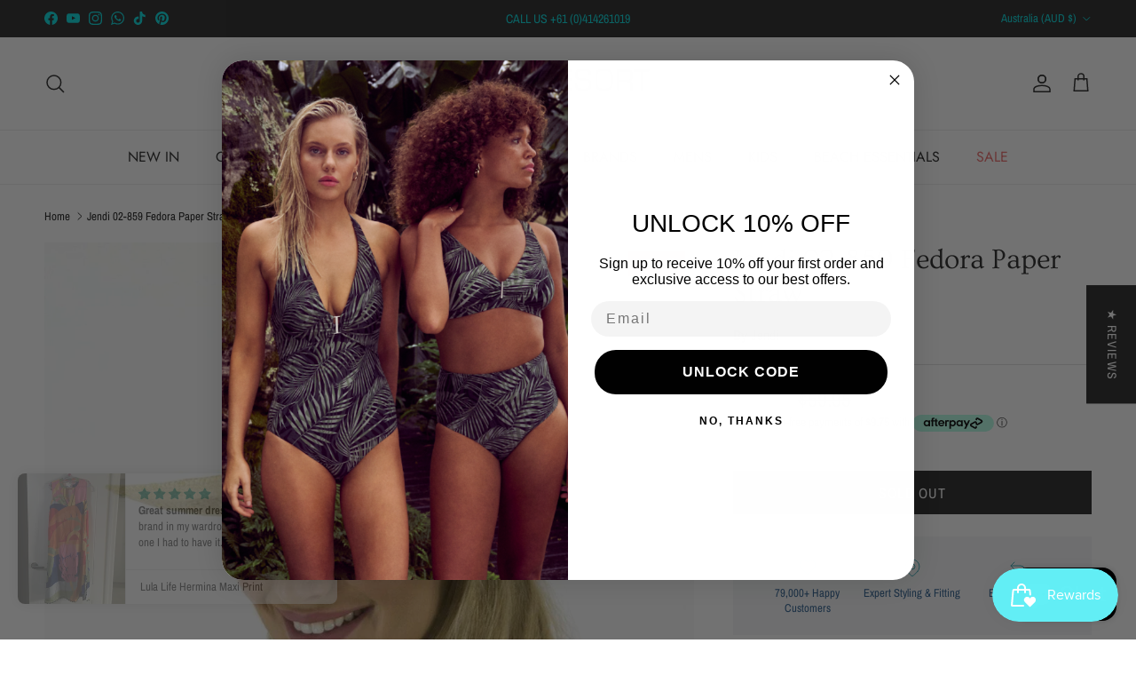

--- FILE ---
content_type: text/html; charset=utf-8
request_url: https://ozresort.com.au/recommendations/products?section_id=template--24669239640368__main&product_id=4564243644501&intent=complementary
body_size: 4713
content:
<div id="shopify-section-template--24669239640368__main" class="shopify-section section-main-product page-section-spacing page-section-spacing--no-top-mobile">
  <div class="container desktop-only not-in-quickbuy">
    <div class="page-header">
      
    </div>
  </div>


<product-form class="js-product product-info quickbuy-content spaced-row container">
  <media-gallery class="media-gallery media-gallery--layout-columns-2 media-gallery-size-large product-column-left "

      data-zoom-enabled

      data-preload
>

    <a class="skip-link visually-hidden top-0 start-0" href="#ProductInfo-template--24669239640368__main">Skip to product information</a>

    <div class="media-gallery__inner sticky-content-container">
      <div class="main-image"><carousel-slider class="mobile-only" role="region" aria-roledescription="Carousel" aria-label="" data-dynamic-height="true" data-dispatch-events="true" data-lazy="false">
          <div class="slider slider--no-scrollbar" id="slider-template--24669239640368__main" aria-live="polite" aria-atomic="true">
            <div class="slider__grid"><div class="slider__item is-active"
                  role="group" aria-roledescription="Slide"
                  aria-label="1 of 1"

                  data-media-id="20522408050773"><a class="block show-gallery" href="//ozresort.com.au/cdn/shop/products/jendi-hats-natural-jewel-jendi-02-859-fedora-paper-straw-jendi-paper-straw-hat-light-weight-fedora-100-paper-hat-57cm-diameter-02-859-ozresort-1170702912.jpg?v=1758136598&width=5000" aria-label="Load image 1 in gallery view"><div id="FeaturedMedia-template--24669239640368__main-20522408050773-wrapper"
    class="product-media-wrapper"
    data-media-id="template--24669239640368__main-20522408050773"
    tabindex="-1">
  
      <div class="product-media product-media--image"><div class="img-ar img-ar--contain" style="--aspect-ratio: 1.0">
<img src="//ozresort.com.au/cdn/shop/products/jendi-hats-natural-jewel-jendi-02-859-fedora-paper-straw-jendi-paper-straw-hat-light-weight-fedora-100-paper-hat-57cm-diameter-02-859-ozresort-1170702912.jpg?v=1758136598&amp;width=960" alt="Jendi 02-859 Fedora Paper Straw." width="960" height="960" loading="eager" sizes="(min-width: 1500px) 750px, (min-width: 768px) 50vw, 100vw" srcset="//ozresort.com.au/cdn/shop/products/jendi-hats-natural-jewel-jendi-02-859-fedora-paper-straw-jendi-paper-straw-hat-light-weight-fedora-100-paper-hat-57cm-diameter-02-859-ozresort-1170702912.jpg?v=1758136598&amp;width=425 340w, //ozresort.com.au/cdn/shop/products/jendi-hats-natural-jewel-jendi-02-859-fedora-paper-straw-jendi-paper-straw-hat-light-weight-fedora-100-paper-hat-57cm-diameter-02-859-ozresort-1170702912.jpg?v=1758136598&amp;width=600 480w, //ozresort.com.au/cdn/shop/products/jendi-hats-natural-jewel-jendi-02-859-fedora-paper-straw-jendi-paper-straw-hat-light-weight-fedora-100-paper-hat-57cm-diameter-02-859-ozresort-1170702912.jpg?v=1758136598&amp;width=925 740w, //ozresort.com.au/cdn/shop/products/jendi-hats-natural-jewel-jendi-02-859-fedora-paper-straw-jendi-paper-straw-hat-light-weight-fedora-100-paper-hat-57cm-diameter-02-859-ozresort-1170702912.jpg?v=1758136598&amp;width=1200 960w" class="theme-img"></div>
</div>

    
</div>
</a></div></div>
          </div></carousel-slider><div class="product-media-collage desktop-only"><div class="product-media-collage__item is-active" data-media-id="20522408050773"><a class="show-gallery" href="//ozresort.com.au/cdn/shop/products/jendi-hats-natural-jewel-jendi-02-859-fedora-paper-straw-jendi-paper-straw-hat-light-weight-fedora-100-paper-hat-57cm-diameter-02-859-ozresort-1170702912.jpg?v=1758136598&width=5000"><div id="FeaturedMedia-template--24669239640368__main-20522408050773-wrapper"
    class="product-media-wrapper"
    data-media-id="template--24669239640368__main-20522408050773"
    tabindex="-1">
  
      <div class="product-media product-media--image"><div class="img-ar img-ar--contain" style="--aspect-ratio: 1.0">
<img src="//ozresort.com.au/cdn/shop/products/jendi-hats-natural-jewel-jendi-02-859-fedora-paper-straw-jendi-paper-straw-hat-light-weight-fedora-100-paper-hat-57cm-diameter-02-859-ozresort-1170702912.jpg?v=1758136598&amp;width=960" alt="Jendi 02-859 Fedora Paper Straw." width="960" height="960" loading="eager" sizes="(min-width: 1500px) 750px, (min-width: 768px) 50vw, 100vw" srcset="//ozresort.com.au/cdn/shop/products/jendi-hats-natural-jewel-jendi-02-859-fedora-paper-straw-jendi-paper-straw-hat-light-weight-fedora-100-paper-hat-57cm-diameter-02-859-ozresort-1170702912.jpg?v=1758136598&amp;width=425 340w, //ozresort.com.au/cdn/shop/products/jendi-hats-natural-jewel-jendi-02-859-fedora-paper-straw-jendi-paper-straw-hat-light-weight-fedora-100-paper-hat-57cm-diameter-02-859-ozresort-1170702912.jpg?v=1758136598&amp;width=600 480w, //ozresort.com.au/cdn/shop/products/jendi-hats-natural-jewel-jendi-02-859-fedora-paper-straw-jendi-paper-straw-hat-light-weight-fedora-100-paper-hat-57cm-diameter-02-859-ozresort-1170702912.jpg?v=1758136598&amp;width=925 740w, //ozresort.com.au/cdn/shop/products/jendi-hats-natural-jewel-jendi-02-859-fedora-paper-straw-jendi-paper-straw-hat-light-weight-fedora-100-paper-hat-57cm-diameter-02-859-ozresort-1170702912.jpg?v=1758136598&amp;width=1200 960w" class="theme-img"></div>
</div>

    
</div>
</a></div></div>

        <variant-content class="product-label-list"><script type="text/template" data-variant="31869574119509"><div class="product-label-container"><span class="product-label product-label--sale">
            <span>35% off</span>
          </span></div></script><div class="product-label-container"><span class="product-label product-label--sale">
            <span>35% off</span>
          </span></div></variant-content>

      </div>

      
    </div><template class="js-media-zoom-template">
  <modal-dialog class="modal gallery-viewer-modal invisible fixed top-0 left-0 w-full h-full flex items-center justify-center" role="dialog" aria-label="Gallery Viewer" aria-modal="true" tabindex="-1">
    <div class="modal__window relative bg-theme-bg text-theme-text text-start overflow-hidden has-motion">
      <div class="modal__content flex-auto h-full rte">
        <gallery-viewer class="gallery-viewer gallery-viewer--single-image" tabindex="-1">
          <div class="gallery-viewer__zoom-container"></div>
          <div class="gallery-viewer__thumbs"><a class="gallery-viewer__thumb" href="#" data-zoom-url="//ozresort.com.au/cdn/shop/products/jendi-hats-natural-jewel-jendi-02-859-fedora-paper-straw-jendi-paper-straw-hat-light-weight-fedora-100-paper-hat-57cm-diameter-02-859-ozresort-1170702912.jpg?v=1758136598&width=5000" data-media-id="20522408050773"><img src="//ozresort.com.au/cdn/shop/products/jendi-hats-natural-jewel-jendi-02-859-fedora-paper-straw-jendi-paper-straw-hat-light-weight-fedora-100-paper-hat-57cm-diameter-02-859-ozresort-1170702912.jpg?v=1758136598&amp;width=138" alt="Jendi 02-859 Fedora Paper Straw." srcset="//ozresort.com.au/cdn/shop/products/jendi-hats-natural-jewel-jendi-02-859-fedora-paper-straw-jendi-paper-straw-hat-light-weight-fedora-100-paper-hat-57cm-diameter-02-859-ozresort-1170702912.jpg?v=1758136598&amp;width=138 138w" width="138" height="138" class="gallery-viewer__thumb-img"></a></div>
          <div class="gallery-viewer__controls">
            <a class="gallery-viewer__button gallery-viewer__prev has-ltr-icon" href="#">
              <span class="visually-hidden">Previous</span>
              <svg width="24" height="24" viewBox="0 0 24 24" fill="none" stroke="currentColor" stroke-width="1.5" stroke-linecap="round" stroke-linejoin="round" class="icon feather feather-chevron-left" aria-hidden="true" focusable="false" role="presentation"><path d="m15 18-6-6 6-6"/></svg>
            </a>
            <a class="gallery-viewer__button gallery-viewer__next has-ltr-icon" href="#">
              <span class="visually-hidden">Next</span>
              <svg width="24" height="24" viewBox="0 0 24 24" fill="none" stroke="currentColor" stroke-width="1.5" stroke-linecap="round" stroke-linejoin="round" class="icon feather feather-chevron-right" aria-hidden="true" focusable="false" role="presentation"><path d="m9 18 6-6-6-6"/></svg>
            </a>

            <button type="button" class="gallery-viewer__button gallery-viewer__close js-close-modal">
              <svg width="24" height="24" viewBox="0 0 24 24" fill="none" stroke="currentColor" stroke-width="1.5" stroke-linecap="round" stroke-linejoin="round" class="icon feather feather-x" aria-hidden="true" focusable="false" role="presentation"><path d="M18 6 6 18M6 6l12 12"/></svg>
              <span class="visually-hidden">Close</span>
            </button>
          </div>
        </gallery-viewer>
      </div>
    </div>
  </modal-dialog>
</template>
</media-gallery>

  <div class="detail product-column-right">
    <div class="product-form sticky-content-container" id="ProductInfo-template--24669239640368__main" data-ajax-add-to-cart="true" data-product-id="4564243644501"><a class="sticky-atc-anchor" id="product-info" rel="nofollow"></a>
        
            <div class="title-row" >
              <h1 class="product-title">Jendi 02-859 Fedora Paper Straw</h1>
            </div>

          
      
        
<div class="vendor lightly-spaced-row" >
              <span class="product-info-label">By</span> <a class="underline" href="/collections/vendors?q=Jendi">Jendi</a>
            </div>

          
      
        
            <hr class="not-in-quickbuy" >

          
      
        
            <div class="price-container" >
              <div class="product-info__price product-price product-price--large" role="status">
                
<div class="price price--on-sale">
  <div class="price__default">
    <span class="price__current">
      <span class="visually-hidden js-label">Sale price</span>
      <span class="js-value">$39.00
</span>
    </span>
    <span class="price__was">
        <span class="visually-hidden js-label">Regular price</span>
        <span class="js-value">$59.95</span>
      </span></div>

  

  
    <div class="unit-price" hidden>
      <span class="visually-hidden">Unit price</span>
      <span class="unit-price__price"></span>
      <span class="unit-price__separator"> / </span>
      <span class="unit-price__unit">
      </span>
    </div>
  

  
    <div class="price__no-variant" hidden>
      <strong class="price__current">Unavailable</strong>
    </div>
  
</div>

              </div>

              <div class="price-descriptors"><form method="post" action="/cart/add" id="product_form_4564243644501" accept-charset="UTF-8" class="js-instalments-form" enctype="multipart/form-data"><input type="hidden" name="form_type" value="product" /><input type="hidden" name="utf8" value="✓" /><input type="hidden" name="id" value="31869574119509">
                  
<input type="hidden" name="product-id" value="4564243644501" /><input type="hidden" name="section-id" value="template--24669239640368__main" /></form>
                  <variant-content class="product-inventory-transfer"></variant-content>
                
              </div></div>

          
      
        
            <div class="not-in-quickbuy">
              <div id="shopify-block-AcE9rNFFIK3RXc25wZ__afterpay_on_site_messaging_payments_messaging_dnhqPe" class="shopify-block shopify-app-block">
<!-- BEGIN app snippet: messaging-component -->

<style data-shopify>
  #placement-AcE9rNFFIK3RXc25wZ__afterpay_on_site_messaging_payments_messaging_dnhqPe {
    text-align: inherit;
    
      margin-top: -20px;
    
    
      margin-bottom: 12px;
    
    
  }
  
    @media only screen and (max-width: 749px) {
      #placement-AcE9rNFFIK3RXc25wZ__afterpay_on_site_messaging_payments_messaging_dnhqPe {
        text-align: inherit;
        
          margin-top: -20px;
        
        
          margin-bottom: 5px;
        
      }
    }
  
</style>

<square-placement
    id="placement-AcE9rNFFIK3RXc25wZ__afterpay_on_site_messaging_payments_messaging_dnhqPe"
    data-mpid="ozresortau.myshopify.com"
    data-currency="AUD"
    data-consumer-locale="en_AU"
    data-amount="39.00"
    data-size="sm"
    data-show-lower-limit="true"
    data-show-upper-limit="true"
    data-show-if-outside-limits="true"
    data-intro-text="or"
    data-show-interest-free="true"
    data-payment-amount-is-bold="true"
    data-show-with="true"
    data-logo-type="compact-badge"
    
      data-badge-theme="black-on-mint"
    
    data-modal-link-style="circled-info-icon"
    data-modal-theme="mint"
    data-platform="shopify-app-blocks"
></square-placement>

<script>

  
  

</script>






<!-- END app snippet -->


</div>
            </div>

          
      
        
            <div class="not-in-quickbuy">
              <div id="shopify-block-Aekw3WkZLZGZZMERwa__judge_me_reviews_preview_badge_xjR9a3" class="shopify-block shopify-app-block">
<div class='jdgm-widget jdgm-preview-badge'
    data-id='4564243644501'
    data-template='manual-installation'>
  
</div>




</div>
            </div>

          
      
        
            <div class="input-row" >

            </div>

          
      
        
            <buy-buttons class="buy-buttons-row block" >
              <form method="post" action="/cart/add" id="product-form-template--24669239640368__main-4564243644501" accept-charset="UTF-8" class="form js-product-form" enctype="multipart/form-data" data-product-id="4564243644501"><input type="hidden" name="form_type" value="product" /><input type="hidden" name="utf8" value="✓" />
                <input type="hidden" name="id" value="31869574119509">

                
                  <div class="quantity-submit-row input-row">
                    <div class="quantity-submit-row__submit">
                      <button class="btn btn--large" name="add" type="submit" disabled>Sold out</button>
                    </div>
                  </div>
                
              <input type="hidden" name="product-id" value="4564243644501" /><input type="hidden" name="section-id" value="template--24669239640368__main" /></form>
</buy-buttons>

          
      
        
            
<div class=" not-in-quickbuy my-gutter text-box text-box--wide" style="--box-color: #f4f6f8; --box-text-color: 44, 93, 142" >
                <div class="flex gap-gutter align-center my-2 px-2

 text-sm">
                  
                    <div class="flex-1">
                      
                        <span style="color: #38A9B5"><svg class="icon icon--medium icon--type-heart" viewBox="0 0 24 24" fill="none"  stroke="currentColor" stroke-width="1" stroke-linecap="round"  stroke-linejoin="round" aria-hidden="true" focusable="false" role="presentation" xmlns="http://www.w3.org/2000/svg"><path stroke="none" d="M0 0h24v24H0z" fill="none"/><path d="M19.5 12.572l-7.5 7.428l-7.5 -7.428a5 5 0 1 1 7.5 -6.566a5 5 0 1 1 7.5 6.572" /></svg></span>
                      
                      
                      
                        <div class="mt-2">79,000+ Happy Customers</div>
                      
                    </div>
                  
                  
                    <div class="flex-1">
                      
                        <span style="color: #38A9B5"><svg class="icon icon--medium icon--type-map_pin" viewBox="0 0 24 24" fill="none"  stroke="currentColor" stroke-width="1" stroke-linecap="round"  stroke-linejoin="round" aria-hidden="true" focusable="false" role="presentation" xmlns="http://www.w3.org/2000/svg"><path stroke="none" d="M0 0h24v24H0z" fill="none"/><path d="M9 11a3 3 0 1 0 6 0a3 3 0 0 0 -6 0" /><path d="M17.657 16.657l-4.243 4.243a2 2 0 0 1 -2.827 0l-4.244 -4.243a8 8 0 1 1 11.314 0z" /></svg></span>
                      
                      
                      
                        <div class="mt-2">Expert Styling & Fitting</div>
                      
                    </div>
                  
                  
                    <div class="flex-1">
                      
                        <span style="color: #38A9B5"><svg class="icon icon--medium icon--type-return" viewBox="0 0 24 24" fill="none"  stroke="currentColor" stroke-width="1" stroke-linecap="round"  stroke-linejoin="round" aria-hidden="true" focusable="false" role="presentation" xmlns="http://www.w3.org/2000/svg"><path stroke="none" d="M0 0h24v24H0z" fill="none"/><path d="M9 14l-4 -4l4 -4" /><path d="M5 10h11a4 4 0 1 1 0 8h-1" /></svg></span>
                      
                      
                      
                        <div class="mt-2">Easy Returns</div>
                      
                    </div>
                  
                </div>
              </div>
            

          
      
        
<div class="not-in-quickbuy" >
                
                  <div class="product-description rte cf"><p>Light weight Fedora 100% Paper Hat 57cm diameter</p></div>
                
              </div>
      
        

      
        

      
        
<div class="product-info-accordion not-in-quickbuy" >
                <details-disclosure>
                  <details class="disclosure">
                    <summary class="disclosure__title">Delivery Details</summary>
                    <div class="disclosure__panel has-motion">
                      <div class="disclosure__content rte cf"><p><strong>ORDER CONFIRMATION:</strong> When you place an order, we will send you an email confirming that we have received your order and payment. Payment is captured immediately when the order is placed.</p>
<p><strong>DELIVERY TIME:</strong></p>
<ul>
<li>Australia: Orders are delivered within 1 to 8 business days, depending on the shipping method selected.</li>
<li>Rest of World: Delivery time varies by service, ranging from 6 to 27 business days.</li>
</ul>
<p><strong>SHIPPING COST:</strong></p>
<p><strong>Australia:</strong></p>
<ul>
<li>Express Shipping – 1 to 4 business days • Orders $10.00 and up — A$13.50</li>
<li>Standard Shipping – 2 to 8 business days • Orders $0.00–$400.00 — A$10.00</li>
<li>Free Shipping – Orders A$150.00 and up — Free</li>
</ul>
<p><strong>Rest of World:</strong></p>
<ul>
<li>Express International — A$30.00</li>
<li>Standard International (6 to 27 business days) — A$25.00</li>
<li>Sendle (Discounted rates from Shopify) — Calculated transit time + A$30.00 handling fee</li>
</ul></div>
                    </div>
                  </details>
                </details-disclosure>
              </div>
      
        
<div class="product-info-accordion not-in-quickbuy" >
                <details-disclosure>
                  <details class="disclosure">
                    <summary class="disclosure__title">Refund &amp; Returns</summary>
                    <div class="disclosure__panel has-motion">
                      <div class="disclosure__content rte cf"><p>Items returned within 30 days of their original shipment date in same as new condition will be eligible for a full refund or store credit. Refunds will be charged back to the original form of payment used for purchase. Customer is responsible for shipping charges when making returns and shipping/handling fees of original purchase is non-refundable if change of mind.</p><p>If we have made the error and its not change of mind, we will send you an Australia Post Shipping Label for fast tracking and returns.</p></div>
                    </div>
                  </details>
                </details-disclosure>
              </div>
      
        
            <cc-fetched-content class="not-in-quickbuy" data-id="complementary_cpFTpa" data-url="/recommendations/products?section_id=template--24669239640368__main&product_id=4564243644501&intent=complementary" contains-product-blocks ></cc-fetched-content>

          
      

      <div class="lightish-spaced-row-above only-in-quickbuy">
        <a class="more" href="/products/jendi-02-859-fedora-paper-straw">
          <span class="beside-svg underline">View details</span>
          <span class="icon--small icon-natcol has-ltr-icon"><svg width="24" height="24" viewBox="0 0 24 24" fill="none" stroke="currentColor" stroke-width="1.5" stroke-linecap="round" stroke-linejoin="round" class="icon feather feather-chevron-right" aria-hidden="true" focusable="false" role="presentation"><path d="m9 18 6-6-6-6"/></svg></span>
        </a>
      </div>
    </div>
  </div><script type="application/ld+json">
  {"@context":"http:\/\/schema.org\/","@id":"\/products\/jendi-02-859-fedora-paper-straw#product","@type":"ProductGroup","brand":{"@type":"Brand","name":"Jendi"},"category":"Hats","description":"Light weight Fedora 100% Paper Hat 57cm diameter","hasVariant":[{"@id":"\/products\/jendi-02-859-fedora-paper-straw?variant=31869574119509#variant","@type":"Product","image":"https:\/\/ozresort.com.au\/cdn\/shop\/products\/jendi-hats-natural-jewel-jendi-02-859-fedora-paper-straw-jendi-paper-straw-hat-light-weight-fedora-100-paper-hat-57cm-diameter-02-859-ozresort-1170702912.jpg?v=1758136598\u0026width=1920","mpn":"02859","name":"Jendi 02-859 Fedora Paper Straw - Natural_Jewel","offers":{"@id":"\/products\/jendi-02-859-fedora-paper-straw?variant=31869574119509#offer","@type":"Offer","availability":"http:\/\/schema.org\/OutOfStock","price":"39.00","priceCurrency":"AUD","url":"https:\/\/ozresort.com.au\/products\/jendi-02-859-fedora-paper-straw?variant=31869574119509"},"sku":"02-859"}],"name":"Jendi 02-859 Fedora Paper Straw","productGroupID":"4564243644501","url":"https:\/\/ozresort.com.au\/products\/jendi-02-859-fedora-paper-straw"}
</script>
</product-form><link rel="stylesheet" href="//ozresort.com.au/cdn/shop/t/47/assets/sticky-atc.css?v=68141451953208285131752541864" media="print" onload="this.media='all'">
<script src="//ozresort.com.au/cdn/shop/t/47/assets/sticky-atc.js?v=9607460787620206801752541864" defer="defer"></script>

<sticky-atc class="sticky-atc sticky-atc--out sticky-atc--end invisible" data-current-variant="31869574119509">
  <div class="sticky-atc__image img-ar img-ar--contain"></div>
  <div class="sticky-atc__details">
    <div class="sticky-atc__details__title">Jendi 02-859 Fedora Paper Straw</div>
    <div class="sticky-atc__details__variant small-text"><span class="sticky-atc__details__variant__title">Natural_Jewel</span><span class="sticky-atc__details__variant__sep">
            &ndash;
          </span>
          <a class="sticky-atc__details__variant__change underline" href="#product-info">Change</a></div>
  </div>
  <div class="sticky-atc__buttons"><form method="post" action="/cart/add" id="product-form-template--24669239640368__main-4564243644501-sticky" accept-charset="UTF-8" class="form js-product-form" enctype="multipart/form-data" data-product-id="4564243644501"><input type="hidden" name="form_type" value="product" /><input type="hidden" name="utf8" value="✓" />
        <input type="hidden" name="id" value="31869574119509">
        <button
            class="btn btn--secondary btn--compact add-to-cart"
            type="submit"
            name="add"
            data-unavailable-text="View details"
            data-add-to-cart-text="Add to cart">Sold out</button>
      <input type="hidden" name="product-id" value="4564243644501" /><input type="hidden" name="section-id" value="template--24669239640368__main" /></form>
</div>
  <div class="sticky-atc__error js-form-error" role="alert" hidden></div>
</sticky-atc>

</div>

--- FILE ---
content_type: text/html; charset=utf-8
request_url: https://ozresort.com.au/recommendations/products?section_id=template--24669239640368__related-products&limit=4&product_id=4564243644501
body_size: 1866
content:
<div id="shopify-section-template--24669239640368__related-products" class="shopify-section section-related-products"><div class="related-products"
    data-section-id="template--24669239640368__related-products"
    data-url="/recommendations/products?section_id=template--24669239640368__related-products&limit=4&product_id=4564243644501">

  
    <div class="container fully-spaced-row">
      <h4 class="align-center hometitle">You may also like</h4>

      <div class="collection-listing related-collection">
        <div class="product-grid product-grid--per-row-4 product-grid--per-row-mob-2"><product-block class="product-block" data-product-id="4564237221973">
  <div class="block-inner">
    <div class="block-inner-inner">
      
<div class="image-cont ">
          <a class="product-link" href="/products/17-061s-fedora-straw-hat-jendi?pr_prod_strat=e5_desc&pr_rec_id=c4e1b0c09&pr_rec_pid=4564237221973&pr_ref_pid=4564243644501&pr_seq=uniform" aria-hidden="true" tabindex="-1">
            <div class="image-label-wrap">
              <div><div class="product-block__image product-block__image--primary product-block__image--active" data-media-id="20522244407381"><div class="img-ar img-ar--cover" style="--aspect-ratio: 0.75">
<img src="//ozresort.com.au/cdn/shop/products/jendi-hats-straw-57cm-17-061s-fedora-straw-hat-jendi-17-061s-fedora-straw-hat-jendi-17-061s-straw-o-s-ozresort-1170703336.jpg?v=1758136370&amp;width=600" alt="17-061S Fedora Straw Hat - Jendi." width="600" height="800" loading="lazy" sizes="(min-width: 1500px) 375px, (min-width: 768px) 25vw, 50vw" srcset="//ozresort.com.au/cdn/shop/products/jendi-hats-straw-57cm-17-061s-fedora-straw-hat-jendi-17-061s-fedora-straw-hat-jendi-17-061s-straw-o-s-ozresort-1170703336.jpg?v=1758136370&amp;width=425 340w, //ozresort.com.au/cdn/shop/products/jendi-hats-straw-57cm-17-061s-fedora-straw-hat-jendi-17-061s-fedora-straw-hat-jendi-17-061s-straw-o-s-ozresort-1170703336.jpg?v=1758136370&amp;width=600 480w, //ozresort.com.au/cdn/shop/products/jendi-hats-straw-57cm-17-061s-fedora-straw-hat-jendi-17-061s-fedora-straw-hat-jendi-17-061s-straw-o-s-ozresort-1170703336.jpg?v=1758136370&amp;width=750 600w" class="theme-img"></div>
</div></div><div class="product-label-container"><span class="product-label product-label--sale">
      <span>29% off</span>
    </span><span class="product-label product-label--stock">
      <span>1 in stock</span>
    </span></div></div>
          </a></div>
      

      <div class="product-block__detail align-ltr-left">
        <div class="inner">
          <div class="innerer">
            <a class="product-link" href="/products/17-061s-fedora-straw-hat-jendi?pr_prod_strat=e5_desc&pr_rec_id=c4e1b0c09&pr_rec_pid=4564237221973&pr_ref_pid=4564243644501&pr_seq=uniform"><div class="product-block__title">17-061S Fedora Straw Hat - Jendi</div><div class="product-price product-price--block">
<div class="price price--on-sale">
  <div class="price__default">
    <span class="price__current">
      <span class="visually-hidden js-label">Sale price</span>
      <span class="js-value">$24.95
</span>
    </span>
    <span class="price__was">
        <span class="visually-hidden js-label">Regular price</span>
        <span class="js-value">$34.95</span>
      </span></div>

  
    
      <span class="price-label price-label--sale">Sale</span>
    
  

  

  
</div>
</div></a><div class="product-block-options product-block-options--swatch" data-option-name="Color">
                    <div class="product-block-options__inner"><span class="product-block-options__item
                              
                              "
                            data-option-item="Straw"
                            
                            data-swatch="straw"
                            
>
                            <span class="product-block-options__item__text">Straw</span>
                            
                          </span></div>
                  </div><div class="product-block-options" data-option-name="Size">
                    <div class="product-block-options__inner"><span class="product-block-options__item
                              
                              "
                            data-option-item="57cm"
                            
                            
>
                            <span class="product-block-options__item__text">57cm</span>
                            
                          </span></div>
                  </div></div>
        </div>
      </div>
    </div>
  </div></product-block>

<product-block class="product-block" data-product-id="4564236435541">
  <div class="block-inner">
    <div class="block-inner-inner">
      
<div class="image-cont image-cont--with-secondary-image ">
          <a class="product-link" href="/products/02-038n-fedora-natural-hat-jendi?pr_prod_strat=e5_desc&pr_rec_id=c4e1b0c09&pr_rec_pid=4564236435541&pr_ref_pid=4564243644501&pr_seq=uniform" aria-hidden="true" tabindex="-1">
            <div class="image-label-wrap">
              <div><div class="product-block__image product-block__image--primary product-block__image--active" data-media-id="20522391306325"><div class="img-ar img-ar--cover" style="--aspect-ratio: 0.75">
<img src="//ozresort.com.au/cdn/shop/products/jendi-hats-natural-38-57-cm-fedora-natural-hat-by-jendi-fedora-natural-hat-by-jendi-swimwear-store-02-038n-natural-38-o-s-ozresort-1170701889.jpg?v=1758136543&amp;width=600" alt="Fedora Natural Hat by Jendi." width="600" height="800" loading="lazy" sizes="(min-width: 1500px) 375px, (min-width: 768px) 25vw, 50vw" srcset="//ozresort.com.au/cdn/shop/products/jendi-hats-natural-38-57-cm-fedora-natural-hat-by-jendi-fedora-natural-hat-by-jendi-swimwear-store-02-038n-natural-38-o-s-ozresort-1170701889.jpg?v=1758136543&amp;width=425 340w, //ozresort.com.au/cdn/shop/products/jendi-hats-natural-38-57-cm-fedora-natural-hat-by-jendi-fedora-natural-hat-by-jendi-swimwear-store-02-038n-natural-38-o-s-ozresort-1170701889.jpg?v=1758136543&amp;width=600 480w, //ozresort.com.au/cdn/shop/products/jendi-hats-natural-38-57-cm-fedora-natural-hat-by-jendi-fedora-natural-hat-by-jendi-swimwear-store-02-038n-natural-38-o-s-ozresort-1170701889.jpg?v=1758136543&amp;width=750 600w" class="theme-img"></div>
</div><div class="product-block__image product-block__image--secondary product-block__image--show-on-hover product-block__image--inactivated"
                        data-media-id="21650295455829"
                        data-image-index="1"><div class="img-ar img-ar--cover" style="--aspect-ratio: 0.75">
<img src="//ozresort.com.au/cdn/shop/products/jendi-hats-natural-38-57-cm-fedora-natural-hat-by-jendi-fedora-natural-hat-by-jendi-swimwear-store-02-038n-natural-38-o-s-ozresort-1170701888.jpg?crop=region&amp;crop_height=1107&amp;crop_left=108&amp;crop_top=0&amp;crop_width=830&amp;v=1758137136&amp;width=1047" alt="Fedora Natural Hat by Jendi." width="830" height="1107" loading="lazy" sizes="(min-width: 1500px) 375px, (min-width: 768px) 25vw, 50vw" srcset="//ozresort.com.au/cdn/shop/products/jendi-hats-natural-38-57-cm-fedora-natural-hat-by-jendi-fedora-natural-hat-by-jendi-swimwear-store-02-038n-natural-38-o-s-ozresort-1170701888.jpg?crop=region&amp;crop_height=1107&amp;crop_left=108&amp;crop_top=0&amp;crop_width=830&amp;v=1758137136&amp;width=425 340w, //ozresort.com.au/cdn/shop/products/jendi-hats-natural-38-57-cm-fedora-natural-hat-by-jendi-fedora-natural-hat-by-jendi-swimwear-store-02-038n-natural-38-o-s-ozresort-1170701888.jpg?crop=region&amp;crop_height=1107&amp;crop_left=108&amp;crop_top=0&amp;crop_width=830&amp;v=1758137136&amp;width=600 480w, //ozresort.com.au/cdn/shop/products/jendi-hats-natural-38-57-cm-fedora-natural-hat-by-jendi-fedora-natural-hat-by-jendi-swimwear-store-02-038n-natural-38-o-s-ozresort-1170701888.jpg?crop=region&amp;crop_height=1107&amp;crop_left=108&amp;crop_top=0&amp;crop_width=830&amp;v=1758137136&amp;width=925 740w, //ozresort.com.au/cdn/shop/products/jendi-hats-natural-38-57-cm-fedora-natural-hat-by-jendi-fedora-natural-hat-by-jendi-swimwear-store-02-038n-natural-38-o-s-ozresort-1170701888.jpg?crop=region&amp;crop_height=1107&amp;crop_left=108&amp;crop_top=0&amp;crop_width=830&amp;v=1758137136&amp;width=1225 980w, //ozresort.com.au/cdn/shop/products/jendi-hats-natural-38-57-cm-fedora-natural-hat-by-jendi-fedora-natural-hat-by-jendi-swimwear-store-02-038n-natural-38-o-s-ozresort-1170701888.jpg?crop=region&amp;crop_height=1107&amp;crop_left=108&amp;crop_top=0&amp;crop_width=830&amp;v=1758137136&amp;width=1308 1047w" class="theme-img"></div>
</div><div class="product-block__image product-block__image--secondary product-block__image--inactivated"
                        data-media-id="21650295521365"
                        data-image-index="2"><div class="img-ar img-ar--cover" style="--aspect-ratio: 0.75">
<img src="//ozresort.com.au/cdn/shop/products/jendi-hats-natural-38-57-cm-fedora-natural-hat-by-jendi-fedora-natural-hat-by-jendi-swimwear-store-02-038n-natural-38-o-s-ozresort-1170701887.jpg?v=1758137137&amp;width=3024" alt="Fedora Natural Hat by Jendi." width="3024" height="4032" loading="lazy" sizes="(min-width: 1500px) 375px, (min-width: 768px) 25vw, 50vw" srcset="//ozresort.com.au/cdn/shop/products/jendi-hats-natural-38-57-cm-fedora-natural-hat-by-jendi-fedora-natural-hat-by-jendi-swimwear-store-02-038n-natural-38-o-s-ozresort-1170701887.jpg?v=1758137137&amp;width=425 340w, //ozresort.com.au/cdn/shop/products/jendi-hats-natural-38-57-cm-fedora-natural-hat-by-jendi-fedora-natural-hat-by-jendi-swimwear-store-02-038n-natural-38-o-s-ozresort-1170701887.jpg?v=1758137137&amp;width=600 480w, //ozresort.com.au/cdn/shop/products/jendi-hats-natural-38-57-cm-fedora-natural-hat-by-jendi-fedora-natural-hat-by-jendi-swimwear-store-02-038n-natural-38-o-s-ozresort-1170701887.jpg?v=1758137137&amp;width=925 740w, //ozresort.com.au/cdn/shop/products/jendi-hats-natural-38-57-cm-fedora-natural-hat-by-jendi-fedora-natural-hat-by-jendi-swimwear-store-02-038n-natural-38-o-s-ozresort-1170701887.jpg?v=1758137137&amp;width=1225 980w, //ozresort.com.au/cdn/shop/products/jendi-hats-natural-38-57-cm-fedora-natural-hat-by-jendi-fedora-natural-hat-by-jendi-swimwear-store-02-038n-natural-38-o-s-ozresort-1170701887.jpg?v=1758137137&amp;width=1500 1200w, //ozresort.com.au/cdn/shop/products/jendi-hats-natural-38-57-cm-fedora-natural-hat-by-jendi-fedora-natural-hat-by-jendi-swimwear-store-02-038n-natural-38-o-s-ozresort-1170701887.jpg?v=1758137137&amp;width=1750 1400w, //ozresort.com.au/cdn/shop/products/jendi-hats-natural-38-57-cm-fedora-natural-hat-by-jendi-fedora-natural-hat-by-jendi-swimwear-store-02-038n-natural-38-o-s-ozresort-1170701887.jpg?v=1758137137&amp;width=2000 1600w, //ozresort.com.au/cdn/shop/products/jendi-hats-natural-38-57-cm-fedora-natural-hat-by-jendi-fedora-natural-hat-by-jendi-swimwear-store-02-038n-natural-38-o-s-ozresort-1170701887.jpg?v=1758137137&amp;width=2400 1920w, //ozresort.com.au/cdn/shop/products/jendi-hats-natural-38-57-cm-fedora-natural-hat-by-jendi-fedora-natural-hat-by-jendi-swimwear-store-02-038n-natural-38-o-s-ozresort-1170701887.jpg?v=1758137137&amp;width=3200 2560w, //ozresort.com.au/cdn/shop/products/jendi-hats-natural-38-57-cm-fedora-natural-hat-by-jendi-fedora-natural-hat-by-jendi-swimwear-store-02-038n-natural-38-o-s-ozresort-1170701887.jpg?v=1758137137&amp;width=3780 3024w" class="theme-img"></div>
</div></div><div class="product-block__image-dots" aria-hidden="true">
                    <div class="product-block__image-dot product-block__image-dot--active"></div><div class="product-block__image-dot"></div><div class="product-block__image-dot product-block__image-dot--more"></div></div><div class="product-label-container"><span class="product-label product-label--sale">
      <span>30% off</span>
    </span><span class="product-label product-label--stock">
      <span>1 in stock</span>
    </span></div></div>
          </a><a class="image-page-button image-page-button--previous has-ltr-icon" href="#" aria-label="Previous" tabindex="-1"><svg width="24" height="24" viewBox="0 0 24 24" fill="none" stroke="currentColor" stroke-width="1.3" stroke-linecap="round" stroke-linejoin="round" class="icon feather feather-chevron-left" aria-hidden="true" focusable="false" role="presentation"><path d="m15 18-6-6 6-6"/></svg></a>
            <a class="image-page-button image-page-button--next has-ltr-icon" href="#" aria-label="Next" tabindex="-1"><svg width="24" height="24" viewBox="0 0 24 24" fill="none" stroke="currentColor" stroke-width="1.3" stroke-linecap="round" stroke-linejoin="round" class="icon feather feather-chevron-right" aria-hidden="true" focusable="false" role="presentation"><path d="m9 18 6-6-6-6"/></svg></a></div>
      

      <div class="product-block__detail align-ltr-left">
        <div class="inner">
          <div class="innerer">
            <a class="product-link" href="/products/02-038n-fedora-natural-hat-jendi?pr_prod_strat=e5_desc&pr_rec_id=c4e1b0c09&pr_rec_pid=4564236435541&pr_ref_pid=4564243644501&pr_seq=uniform"><div class="product-block__title">Fedora Natural Hat by Jendi</div><div class="product-price product-price--block">
<div class="price price--on-sale">
  <div class="price__default">
    <span class="price__current">
      <span class="visually-hidden js-label">Sale price</span>
      <span class="js-value">$34.95
</span>
    </span>
    <span class="price__was">
        <span class="visually-hidden js-label">Regular price</span>
        <span class="js-value">$49.95</span>
      </span></div>

  
    
      <span class="price-label price-label--sale">Sale</span>
    
  

  

  
</div>
</div></a><div class="product-block-options product-block-options--swatch" data-option-name="Color">
                    <div class="product-block-options__inner"><span class="product-block-options__item
                              
                              "
                            data-option-item="Natural 38"
                            
                            data-swatch="natural 38"
                            
>
                            <span class="product-block-options__item__text">Natural 38</span>
                            
                          </span></div>
                  </div><div class="product-block-options" data-option-name="Size">
                    <div class="product-block-options__inner"><span class="product-block-options__item
                              
                              "
                            data-option-item="57 CM"
                            
                            
>
                            <span class="product-block-options__item__text">57 CM</span>
                            
                          </span></div>
                  </div></div>
        </div>
      </div>
    </div>
  </div></product-block>

<product-block class="product-block" data-product-id="4564237320277">
  <div class="block-inner">
    <div class="block-inner-inner">
      
<div class="image-cont ">
          <a class="product-link" href="/products/17-062d-fedora-denim-hat-jendi?pr_prod_strat=e5_desc&pr_rec_id=c4e1b0c09&pr_rec_pid=4564237320277&pr_ref_pid=4564243644501&pr_seq=uniform" aria-hidden="true" tabindex="-1">
            <div class="image-label-wrap">
              <div><div class="product-block__image product-block__image--primary product-block__image--active" data-media-id="20521851125845"><div class="img-ar img-ar--cover" style="--aspect-ratio: 0.75">
<img src="//ozresort.com.au/cdn/shop/products/jendi-hats-denim-62-o-s-17-062d-fedora-denim-hat-jendi-17-062d-fedora-denim-hat-jendi-17-062d-denim-62-o-s-ozresort-1170704242.jpg?v=1758135989&amp;width=600" alt="17-062D Fedora Denim Hat - Jendi." width="600" height="800" loading="lazy" sizes="(min-width: 1500px) 375px, (min-width: 768px) 25vw, 50vw" srcset="//ozresort.com.au/cdn/shop/products/jendi-hats-denim-62-o-s-17-062d-fedora-denim-hat-jendi-17-062d-fedora-denim-hat-jendi-17-062d-denim-62-o-s-ozresort-1170704242.jpg?v=1758135989&amp;width=425 340w, //ozresort.com.au/cdn/shop/products/jendi-hats-denim-62-o-s-17-062d-fedora-denim-hat-jendi-17-062d-fedora-denim-hat-jendi-17-062d-denim-62-o-s-ozresort-1170704242.jpg?v=1758135989&amp;width=600 480w, //ozresort.com.au/cdn/shop/products/jendi-hats-denim-62-o-s-17-062d-fedora-denim-hat-jendi-17-062d-fedora-denim-hat-jendi-17-062d-denim-62-o-s-ozresort-1170704242.jpg?v=1758135989&amp;width=750 600w" class="theme-img"></div>
</div></div><div class="product-label-container"><span class="product-label product-label--stock">
      <span>1 in stock</span>
    </span></div></div>
          </a></div>
      

      <div class="product-block__detail align-ltr-left">
        <div class="inner">
          <div class="innerer">
            <a class="product-link" href="/products/17-062d-fedora-denim-hat-jendi?pr_prod_strat=e5_desc&pr_rec_id=c4e1b0c09&pr_rec_pid=4564237320277&pr_ref_pid=4564243644501&pr_seq=uniform"><div class="product-block__title">17-062D Fedora Denim Hat - Jendi</div><div class="product-price product-price--block">
<div class="price">
  <div class="price__default">
    <span class="price__current">
      <span class="visually-hidden js-label">Regular price</span>
      <span class="js-value">$34.95
</span>
    </span>
    </div>

  
    
  

  

  
</div>
</div></a><div class="product-block-options product-block-options--swatch" data-option-name="Color">
                    <div class="product-block-options__inner"><span class="product-block-options__item
                              
                              "
                            data-option-item="Denim 62"
                            data-media="20521851125845"
                            data-swatch="denim 62"
                            
>
                            <span class="product-block-options__item__text">Denim 62</span>
                            
                          </span></div>
                  </div><div class="product-block-options" data-option-name="Size">
                    <div class="product-block-options__inner"><span class="product-block-options__item
                              
                              "
                            data-option-item="O/S"
                            data-media="20521851125845"
                            
>
                            <span class="product-block-options__item__text">O/S</span>
                            
                          </span></div>
                  </div></div>
        </div>
      </div>
    </div>
  </div></product-block>

<product-block class="product-block" data-product-id="6815042207829">
  <div class="block-inner">
    <div class="block-inner-inner">
      
<div class="image-cont image-cont--with-secondary-image image-cont--same-aspect-ratio">
          <a class="product-link" href="/products/l11208-other-colours?pr_prod_strat=e5_desc&pr_rec_id=c4e1b0c09&pr_rec_pid=6815042207829&pr_ref_pid=4564243644501&pr_seq=uniform" aria-hidden="true" tabindex="-1">
            <div class="image-label-wrap">
              <div><div class="product-block__image product-block__image--primary product-block__image--active" data-media-id="21813439397973"><div class="img-ar img-ar--cover" style="--aspect-ratio: 0.75">
<img src="//ozresort.com.au/cdn/shop/products/kato-design-hats-l11208-generation-hats-stripe-wide-brim-hats-l11208-generation-hats-stripe-wide-brim-hats-l11208-nvy-ozresort-1170701699.jpg?crop=region&amp;crop_height=1200&amp;crop_left=134&amp;crop_top=0&amp;crop_width=900&amp;v=1758137244&amp;width=1169" alt="L11208 Generation Hats Stripe Wide Brim Hats." width="900" height="1200" loading="lazy" sizes="(min-width: 1500px) 375px, (min-width: 768px) 25vw, 50vw" srcset="//ozresort.com.au/cdn/shop/products/kato-design-hats-l11208-generation-hats-stripe-wide-brim-hats-l11208-generation-hats-stripe-wide-brim-hats-l11208-nvy-ozresort-1170701699.jpg?crop=region&amp;crop_height=1200&amp;crop_left=134&amp;crop_top=0&amp;crop_width=900&amp;v=1758137244&amp;width=425 340w, //ozresort.com.au/cdn/shop/products/kato-design-hats-l11208-generation-hats-stripe-wide-brim-hats-l11208-generation-hats-stripe-wide-brim-hats-l11208-nvy-ozresort-1170701699.jpg?crop=region&amp;crop_height=1200&amp;crop_left=134&amp;crop_top=0&amp;crop_width=900&amp;v=1758137244&amp;width=600 480w, //ozresort.com.au/cdn/shop/products/kato-design-hats-l11208-generation-hats-stripe-wide-brim-hats-l11208-generation-hats-stripe-wide-brim-hats-l11208-nvy-ozresort-1170701699.jpg?crop=region&amp;crop_height=1200&amp;crop_left=134&amp;crop_top=0&amp;crop_width=900&amp;v=1758137244&amp;width=925 740w, //ozresort.com.au/cdn/shop/products/kato-design-hats-l11208-generation-hats-stripe-wide-brim-hats-l11208-generation-hats-stripe-wide-brim-hats-l11208-nvy-ozresort-1170701699.jpg?crop=region&amp;crop_height=1200&amp;crop_left=134&amp;crop_top=0&amp;crop_width=900&amp;v=1758137244&amp;width=1225 980w, //ozresort.com.au/cdn/shop/products/kato-design-hats-l11208-generation-hats-stripe-wide-brim-hats-l11208-generation-hats-stripe-wide-brim-hats-l11208-nvy-ozresort-1170701699.jpg?crop=region&amp;crop_height=1200&amp;crop_left=134&amp;crop_top=0&amp;crop_width=900&amp;v=1758137244&amp;width=1461 1169w" class="theme-img"></div>
</div><div class="product-block__image product-block__image--secondary product-block__image--show-on-hover product-block__image--inactivated"
                        data-media-id="21813443199061"
                        data-image-index="1"><div class="img-ar img-ar--cover" style="--aspect-ratio: 0.75">
<img src="//ozresort.com.au/cdn/shop/products/kato-design-hats-l11208-generation-hats-stripe-wide-brim-hats-l11208-generation-hats-stripe-wide-brim-hats-l11208-nvy-ozresort-1170701698.jpg?crop=region&amp;crop_height=1200&amp;crop_left=134&amp;crop_top=0&amp;crop_width=900&amp;v=1758137246&amp;width=1169" alt="L11208 Generation Hats Stripe Wide Brim Hats." width="900" height="1200" loading="lazy" sizes="(min-width: 1500px) 375px, (min-width: 768px) 25vw, 50vw" srcset="//ozresort.com.au/cdn/shop/products/kato-design-hats-l11208-generation-hats-stripe-wide-brim-hats-l11208-generation-hats-stripe-wide-brim-hats-l11208-nvy-ozresort-1170701698.jpg?crop=region&amp;crop_height=1200&amp;crop_left=134&amp;crop_top=0&amp;crop_width=900&amp;v=1758137246&amp;width=425 340w, //ozresort.com.au/cdn/shop/products/kato-design-hats-l11208-generation-hats-stripe-wide-brim-hats-l11208-generation-hats-stripe-wide-brim-hats-l11208-nvy-ozresort-1170701698.jpg?crop=region&amp;crop_height=1200&amp;crop_left=134&amp;crop_top=0&amp;crop_width=900&amp;v=1758137246&amp;width=600 480w, //ozresort.com.au/cdn/shop/products/kato-design-hats-l11208-generation-hats-stripe-wide-brim-hats-l11208-generation-hats-stripe-wide-brim-hats-l11208-nvy-ozresort-1170701698.jpg?crop=region&amp;crop_height=1200&amp;crop_left=134&amp;crop_top=0&amp;crop_width=900&amp;v=1758137246&amp;width=925 740w, //ozresort.com.au/cdn/shop/products/kato-design-hats-l11208-generation-hats-stripe-wide-brim-hats-l11208-generation-hats-stripe-wide-brim-hats-l11208-nvy-ozresort-1170701698.jpg?crop=region&amp;crop_height=1200&amp;crop_left=134&amp;crop_top=0&amp;crop_width=900&amp;v=1758137246&amp;width=1225 980w, //ozresort.com.au/cdn/shop/products/kato-design-hats-l11208-generation-hats-stripe-wide-brim-hats-l11208-generation-hats-stripe-wide-brim-hats-l11208-nvy-ozresort-1170701698.jpg?crop=region&amp;crop_height=1200&amp;crop_left=134&amp;crop_top=0&amp;crop_width=900&amp;v=1758137246&amp;width=1461 1169w" class="theme-img"></div>
</div></div><div class="product-block__image-dots" aria-hidden="true">
                    <div class="product-block__image-dot product-block__image-dot--active"></div><div class="product-block__image-dot"></div></div><div class="product-label-container"><span class="product-label product-label--stock">
      <span>1 in stock</span>
    </span></div></div>
          </a><a class="image-page-button image-page-button--previous has-ltr-icon" href="#" aria-label="Previous" tabindex="-1"><svg width="24" height="24" viewBox="0 0 24 24" fill="none" stroke="currentColor" stroke-width="1.3" stroke-linecap="round" stroke-linejoin="round" class="icon feather feather-chevron-left" aria-hidden="true" focusable="false" role="presentation"><path d="m15 18-6-6 6-6"/></svg></a>
            <a class="image-page-button image-page-button--next has-ltr-icon" href="#" aria-label="Next" tabindex="-1"><svg width="24" height="24" viewBox="0 0 24 24" fill="none" stroke="currentColor" stroke-width="1.3" stroke-linecap="round" stroke-linejoin="round" class="icon feather feather-chevron-right" aria-hidden="true" focusable="false" role="presentation"><path d="m9 18 6-6-6-6"/></svg></a></div>
      

      <div class="product-block__detail align-ltr-left">
        <div class="inner">
          <div class="innerer">
            <a class="product-link" href="/products/l11208-other-colours?pr_prod_strat=e5_desc&pr_rec_id=c4e1b0c09&pr_rec_pid=6815042207829&pr_ref_pid=4564243644501&pr_seq=uniform"><div class="product-block__title">L11208 Generation Hats Stripe Wide Brim Hats</div><div class="product-price product-price--block">
<div class="price">
  <div class="price__default">
    <span class="price__current">
      <span class="visually-hidden js-label">Regular price</span>
      <span class="js-value">$24.95
</span>
    </span>
    </div>

  
    
  

  

  
</div>
</div></a></div>
        </div>
      </div>
    </div>
  </div></product-block>

</div>
      </div>

    </div>
  
</div>






</div>

--- FILE ---
content_type: text/html
request_url: https://placement-api.afterpay.com/?mpid=ozresortau.myshopify.com&placementid=null&pageType=null&zoid=9.0.85
body_size: 675
content:

  <!DOCTYPE html>
  <html>
  <head>
      <link rel='icon' href='data:,' />
      <meta http-equiv="Content-Security-Policy"
          content="base-uri 'self'; default-src 'self'; font-src 'self'; style-src 'self'; script-src 'self' https://cdn.jsdelivr.net/npm/zoid@9.0.85/dist/zoid.min.js; img-src 'self'; connect-src 'self'; frame-src 'self'">
      <title></title>
      <link rel="preload" href="/index.js" as="script" />
      <link rel="preload" href="https://cdn.jsdelivr.net/npm/zoid@9.0.85/dist/zoid.min.js" integrity="sha384-67MznxkYtbE8teNrhdkvnzQBmeiErnMskO7eD8QwolLpdUliTdivKWx0ANHgw+w8" as="script" crossorigin="anonymous" />
      <div id="__AP_DATA__" hidden>
        {"errors":{"mcr":null},"mcrResponse":{"data":{"errors":[],"config":{"mpId":"ozresortau.myshopify.com","createdAt":"2023-09-28T23:16:16.439212116Z","updatedAt":"2025-11-13T23:44:29.71532309Z","config":{"consumerLending":{"metadata":{"shouldForceCache":false,"isProductEnabled":false,"updatedAt":"2025-11-13T23:44:29.715295019Z","version":0},"details":{}},"interestFreePayment":{"metadata":{"shouldForceCache":false,"isProductEnabled":true,"updatedAt":"2025-11-13T23:44:29.715272979Z","version":0},"details":{"maximumAmount":{"amount":"4000.00","currency":"AUD"},"cbt":{"enabled":true,"countries":["NZ","US"],"limits":{}}}},"merchantAttributes":{"metadata":{"shouldForceCache":false,"isProductEnabled":true,"updatedAt":"2025-11-13T23:44:29.715299979Z","version":0},"details":{"analyticsEnabled":true,"tradingCountry":"AU","storeURI":"http://ozresort.com.au/","tradingName":"The Oz Resort Boutique Pty Limited","vpuf":true}},"onsitePlacements":{"metadata":{"version":0},"details":{"onsitePlacements":{}}},"cashAppPay":{"metadata":{"shouldForceCache":false,"isProductEnabled":false,"updatedAt":"2025-11-13T23:44:29.71532102Z","version":0},"details":{"enabledForOrders":false,"integrationCompleted":false}},"promotionalData":{"metadata":{"version":0},"details":{"consumerLendingPromotions":[]}}}}},"errors":null,"status":200},"brand":"afterpay","meta":{"version":"0.35.4"}}
      </div>
  </head>
  <body></body>
  <script src="/index.js" type="application/javascript"></script>
  </html>
  